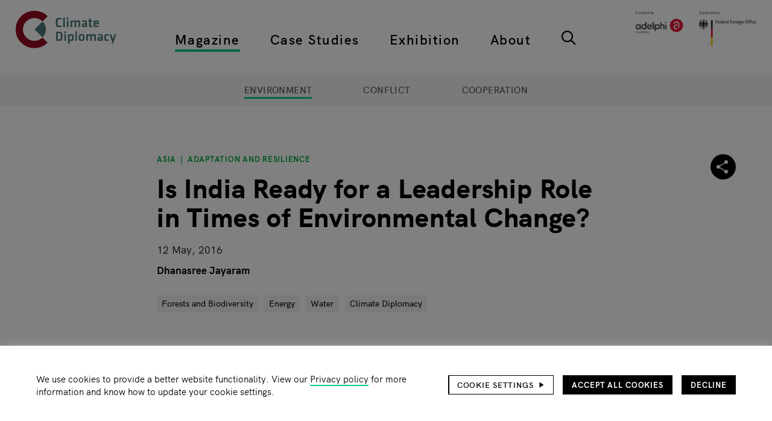

--- FILE ---
content_type: text/html; charset=UTF-8
request_url: https://climate-diplomacy.org/magazine/environment/india-ready-leadership-role-times-environmental-change
body_size: 21565
content:
<!DOCTYPE html>
<html lang="en" dir="ltr" prefix="og: https://ogp.me/ns#">
  <head>
    <meta charset="utf-8" />
<noscript><style>form.antibot * :not(.antibot-message) { display: none !important; }</style>
</noscript><script>var _paq = _paq || [];(function(){var u=(("https:" == document.location.protocol) ? "https://matomo.adelphi.de/" : "https://matomo.adelphi.de/");_paq.push(["setSiteId", "23"]);_paq.push(["setTrackerUrl", u+"matomo.php"]);_paq.push(["setDoNotTrack", 1]);if (!window.matomo_search_results_active) {_paq.push(["trackPageView"]);}_paq.push(["setIgnoreClasses", ["no-tracking","colorbox"]]);_paq.push(["enableLinkTracking"]);var d=document,g=d.createElement("script"),s=d.getElementsByTagName("script")[0];g.type="text/javascript";g.defer=true;g.async=true;g.src=u+"matomo.js";s.parentNode.insertBefore(g,s);})();</script>
<meta name="description" content="India, as one of the world’s most vulnerable countries to environmental change, is at the undeniable centre of various discourses relating to the impact of environmental changes on human security and conflicts driven, or exacerbated, by the exploitation of natural resources. India also has the potential to promote stability and peace through sustainable development and environmental cooperation. Integral to adelphi’s project – “Environment, Conflict and Cooperation” (ECC) – these issues have been dealt with at length on numerous occasions and on a host of platforms. As the ECC exhibition travelled to Manipal University (a university that commands a panoramic view of the Arabian Sea to the west and the Western Ghats to the east) the primary focus has been to examine the realities on the ground realities and to integrate these into the larger national and international frameworks of climate diplomacy and environmental governance." />
<link rel="canonical" href="https://climate-diplomacy.org/magazine/environment/india-ready-leadership-role-times-environmental-change" />
<link rel="image_src" href="https://climate-diplomacy.org/sites/default/files/styles/share_image/public/2021-05/Rishikesh%2C%20Uttarakhand%2C%20India%2C%20Himalayas%2C%20mountain%2C%20terrace.jpg?itok=kx7dRJZR" />
<link rel="icon" href="https://climate-diplomacy.org/themes/custom/climate/images/favicon/favicon.ico" />
<link rel="icon" sizes="16x16" href="https://climate-diplomacy.org/themes/custom/climate/images/favicon/favicon-16x16.png" />
<link rel="icon" sizes="32x32" href="https://climate-diplomacy.org/themes/custom/climate/images/favicon/favicon-32x32.png" />
<link rel="apple-touch-icon" sizes="180x180" href="https://climate-diplomacy.org/themes/custom/climate/images/favicon/apple-touch-icon.png" />
<link rel="apple-touch-icon-precomposed" sizes="180x180" href="https://climate-diplomacy.org/themes/custom/climate/images/favicon/apple-touch-icon.png" />
<meta property="og:site_name" content="Climate-Diplomacy" />
<meta property="og:type" content="website" />
<meta property="og:url" content="https://climate-diplomacy.org/magazine/environment/india-ready-leadership-role-times-environmental-change" />
<meta property="og:title" content="Is India Ready for a Leadership Role in Times of Environmental Change?" />
<meta property="og:description" content="India, as one of the world’s most vulnerable countries to environmental change, is at the undeniable centre of various discourses relating to the impact of environmental changes on human security and conflicts driven, or exacerbated, by the exploitation of natural resources. India also has the potential to promote stability and peace through sustainable development and environmental cooperation. Integral to adelphi’s project – “Environment, Conflict and Cooperation” (ECC) – these issues have been dealt with at length on numerous occasions and on a host of platforms. As the ECC exhibition travelled to Manipal University (a university that commands a panoramic view of the Arabian Sea to the west and the Western Ghats to the east) the primary focus has been to examine the realities on the ground realities and to integrate these into the larger national and international frameworks of climate diplomacy and environmental governance." />
<meta property="og:image" content="https://climate-diplomacy.org/sites/default/files/styles/share_image/public/2021-05/Rishikesh%2C%20Uttarakhand%2C%20India%2C%20Himalayas%2C%20mountain%2C%20terrace.jpg?itok=kx7dRJZR" />
<meta property="og:image:width" content="1080" />
<meta property="og:image:height" content="720" />
<meta property="og:image:alt" content="Rishikesh, Uttarakhand, India, Himalayas, mountain, terrace" />
<meta name="twitter:site" content="@ClimateDiplo" />
<meta name="twitter:title" content="Is India Ready for a Leadership Role in Times of Environmental Change?" />
<meta name="twitter:image" content="https://climate-diplomacy.org/sites/default/files/styles/share_image/public/2021-05/Rishikesh%2C%20Uttarakhand%2C%20India%2C%20Himalayas%2C%20mountain%2C%20terrace.jpg?itok=kx7dRJZR" />
<meta name="twitter:image:alt" content="Rishikesh, Uttarakhand, India, Himalayas, mountain, terrace" />
<meta name="google-site-verification" content="NhhItVSBGK_31gV5-g3iQqsQOzBnb2jDX3CB86bG1E4" />
<meta name="Generator" content="Drupal 10 (https://www.drupal.org)" />
<meta name="MobileOptimized" content="width" />
<meta name="HandheldFriendly" content="true" />
<meta name="viewport" content="width=device-width, initial-scale=1.0" />
<script>var _paq = _paq || [];
var consentGiven = false;
var complianceCookieName = 'adelphi_climate_compliance';
var cookieMatch = document.cookie.match(new RegExp('(^| )' + complianceCookieName + '=([^;]+)'));

_paq.push(['requireConsent']);

if(cookieMatch)
{
  var cookieValue = JSON.parse(decodeURIComponent(cookieMatch[2]));

  if (cookieValue === 2) {  var complianceCategoryCookieName = 'adelphi_climate_compliance-categories';
  var categoryCookieMatch = document.cookie.match(new RegExp('(^| )' + complianceCategoryCookieName + '=([^;]+)'));

  if(categoryCookieMatch)
  {
    var selectedCategories = JSON.parse(decodeURIComponent(categoryCookieMatch[2]));
    if (selectedCategories.indexOf("statistics") !== -1) {
      consentGiven = true;
    }
  }  }
}

if (consentGiven) {
  _paq.push(['setConsentGiven']);
} else {
  _paq.push(['disableCookies']);
}
</script>

    <title>Is India Ready for a Leadership Role in Times of Environmental Change? | Climate-Diplomacy</title>
    <link rel="stylesheet" media="all" href="/sites/default/files/css/css_PwYrmeq_jzy9lrNkP_ox5vUAa6w4PDT5lLcBLzckwaI.css?delta=0&amp;language=en&amp;theme=climate&amp;include=eJxtzOEOwiAMBOAXYvSRSGF1qyuUQFH39ho39Y9_7pIvl8NiHNUAj_YXbdkl4YxGsIhGlKnbLlwWl1Q3ppC0GBULUTRt1ODg6eTp5Ne6EcxtVBSPV3w4GuH7kKswlkTwD0PERq5iw6VhXfvn5Sd-lDqicF9pdn3vRhkidnI3pnuHd_qs8xB6AuNOWD0" />
<link rel="stylesheet" media="all" href="/sites/default/files/css/css_2pIGX2I0uKd2YlmdsqPX4X8E_MY9H9WfwDJDpS9jyTw.css?delta=1&amp;language=en&amp;theme=climate&amp;include=eJxtzOEOwiAMBOAXYvSRSGF1qyuUQFH39ho39Y9_7pIvl8NiHNUAj_YXbdkl4YxGsIhGlKnbLlwWl1Q3ppC0GBULUTRt1ODg6eTp5Ne6EcxtVBSPV3w4GuH7kKswlkTwD0PERq5iw6VhXfvn5Sd-lDqicF9pdn3vRhkidnI3pnuHd_qs8xB6AuNOWD0" />

    
  </head>
  <body>
        <a href="#main-content" class="visually-hidden focusable">
      Skip to main content
    </a>
    
      <div class="dialog-off-canvas-main-canvas" data-off-canvas-main-canvas>
    <div class="page">
    


<header class="site-header" id="site-header" role="banner" aria-labelledby="site-header-headline">
  
  
<h1 id="site-header-headline" class="visually-hidden heading heading--1">Header</h1>

    <div class="site-header__logo site-header__logo--mobile">
      <div>
    
        
      
<div class="site-branding">
        <a href="/" class="site-branding__logo wrapper-link" rel="home" title="Home"><img src="/themes/custom/climate/logo.svg" alt="Home" class="image" />
</a>
      </div>
  </div>

  </div>

    <div class="site-header__secondary-logo site-header__secondary-logo--mobile">
      <div>
    
        
        <a href="https://www.adelphi.de" target="_blank" rel="nofollow" class="wrapper-link">
    <img loading="eager" src="/sites/default/files/2024-12/logos_adelphi_global_and_german_federal_foreign_office.png" width="2048" height="607" alt="logos adelphi global and german federal foreign office" />


</a>
  </div>

  </div>


  <div class="site-header__wrapper">
      <div class="site-header__logo">
      <div>
    
        
      
<div class="site-branding">
        <a href="/" class="site-branding__logo wrapper-link" rel="home" title="Home"><img src="/themes/custom/climate/logo.svg" alt="Home" class="image" />
</a>
      </div>
  </div>

  </div>

    <div class="site-header__primary-nav-wrapper">
      <div class="site-header__primary-nav">
        <nav role="navigation" aria-labelledby="block-climate-top-main-navigation-menu" id="block-climate-top-main-navigation">
            
  <h2 class="visually-hidden" id="block-climate-top-main-navigation-menu">Top main navigation</h2>
  

        

  
            <ul class="main-menu">
                                <li class="main-menu__item main-menu__item--lvl-0 main-menu__item--active-trail">
                          <div class="main-menu__item-header">
                                        <a href="/magazine" class="main-menu__item-link main-menu__item-link--lvl-0" title="Articles, reports, videos and podcasts on Environment, Conflict and Cooperation" data-drupal-link-system-path="node/4971">Magazine</a>
                
                                </div>
                                  </li>
                            <li class="main-menu__item main-menu__item--lvl-0">
                          <div class="main-menu__item-header">
                                        <a href="/case-studies" title="Advanced tool with conceptual models on conflict and cooperation processes related to environmental change" class="main-menu__item-link main-menu__item-link--lvl-0" data-drupal-link-system-path="search/factbook">Case Studies</a>
                
                                </div>
                                  </li>
                            <li class="main-menu__item main-menu__item--lvl-0">
                          <div class="main-menu__item-header">
                                        <a href="/exhibition" title="Introductory tool to learn about how climate affects conflict, and how cooperation can help" class="main-menu__item-link main-menu__item-link--lvl-0" data-drupal-link-system-path="node/4972">Exhibition</a>
                
                                </div>
                                  </li>
                            <li class="main-menu__item main-menu__item--lvl-0">
                          <div class="main-menu__item-header">
                                        <a href="/about" class="main-menu__item-link main-menu__item-link--lvl-0" title="All about the Climate Diplomacy Initiative, our focus areas and activities" data-drupal-link-system-path="node/4996">About</a>
                
                                </div>
                                  </li>
                            <li class="main-menu__item main-menu__item--lvl-0">
                          <div class="main-menu__item-header">
                        <a href="/search" title="Type in keywords or use the filter options" class="main-menu icon-button icon-button--search" data-drupal-link-system-path="search">  <svg class="icon-button__icon icon icon--search">
      <use xlink:href="/themes/custom/climate/images/icons-symbol.svg?d4b140c2#search"/>
  </svg>
    </a>
                                </div>
                                  </li>
              </ul>
  
  </nav>

      </div>
    </div>
    <div class="site-header__secondary-nav-wrapper">
      <div class="site-header__secondary-nav">
        <nav role="navigation" aria-labelledby="block-climate-top-footer-navigation-menu" id="block-climate-top-footer-navigation">
            
  <h2 class="visually-hidden" id="block-climate-top-footer-navigation-menu">Top footer navigation</h2>
  

        

            <ul class="service-menu">
                                <li class="service-menu__item service-menu__item--lvl-0">
                          <div class="service-menu__item-header">
                                  <a href="/search?term=&amp;filter%5Btype_fct%5D%5B0%5D=Event" title="Events on Climate Diplomacy" class="service-menu__item-link service-menu__item-link--lvl-0" data-drupal-link-query="{&quot;filter&quot;:{&quot;type_fct&quot;:[&quot;Event&quot;]},&quot;term&quot;:&quot;&quot;}" data-drupal-link-system-path="search">Events</a>
                                              </div>
                                  </li>
                            <li class="service-menu__item service-menu__item--lvl-0">
                          <div class="service-menu__item-header">
                                  <a href="https://climate-diplomacy.org/careers" class="service-menu__item-link service-menu__item-link--lvl-0" title="Careers">Careers</a>
                                              </div>
                                  </li>
                            <li class="service-menu__item service-menu__item--lvl-0">
                          <div class="service-menu__item-header">
                                  <a href="/privacy-policy" class="service-menu__item-link service-menu__item-link--lvl-0" data-drupal-link-system-path="node/5082">Privacy policy</a>
                                              </div>
                                  </li>
                            <li class="service-menu__item service-menu__item--lvl-0">
                          <div class="service-menu__item-header">
                                  <a href="/imprint" class="service-menu__item-link service-menu__item-link--lvl-0" data-drupal-link-system-path="node/5081">Imprint</a>
                                              </div>
                                  </li>
                            <li class="service-menu__item service-menu__item--lvl-0">
                          <div class="service-menu__item-header">
                                  <a href="https://climate-diplomacy.org/contact-us" class="service-menu__item-link service-menu__item-link--lvl-0" title="Contact us">Contact us</a>
                                              </div>
                                  </li>
              </ul>
  
  </nav>

      </div>
    </div>
      <div class="site-header__secondary-logo">
      <div>
    
        
        <a href="https://www.adelphi.de" target="_blank" rel="nofollow" class="wrapper-link">
    <img loading="eager" src="/sites/default/files/2024-12/logos_adelphi_global_and_german_federal_foreign_office.png" width="2048" height="607" alt="logos adelphi global and german federal foreign office" />


</a>
  </div>

  </div>

  </div>

  <div class="site-header__actions-wrapper">
          <button class="site-header__nav-toggle site-header__action-item icon-button icon-button--menu" aria-haspopup="menu" aria-label="Main navigation">  <svg class="icon-button__icon icon icon--menu">
      <use xlink:href="/themes/custom/climate/images/icons-symbol.svg?d4b140c2#menu"/>
  </svg>
      <svg class="icon-button__active-icon icon icon--menu-close">
      <use xlink:href="/themes/custom/climate/images/icons-symbol.svg?d4b140c2#menu-close"/>
  </svg>
    </button>
    


  
      <a class="scroll-to-top icon-button icon-button--arrow-up" data-observe="#site-header" href="#site-header">  <svg class="icon-button__icon icon icon--arrow-up">
      <use xlink:href="/themes/custom/climate/images/icons-symbol.svg?d4b140c2#arrow-up"/>
  </svg>
    </a>
  </div>
</header>


  <main role="main" aria-labelledby="main-content-headline">
    
  
<h1 id="main-content-headline" class="visually-hidden heading heading--1">Main page content</h1>
    <a id="main-content" tabindex="-1"></a>
                                    



<div class="section section--background-lightgray section--v-tiny-spacing section--not-printable section--sticky">
<div class="section__wrapper outer-wrapper">
        <div class="section__content">
      

            <ul class="sub-menu--center sub-menu--uppercase sub-menu--large sub-menu">
                                <li class="sub-menu__item sub-menu__item--lvl-0 sub-menu__item--active-trail">
                          <div class="sub-menu__item-header">
                                  <a href="/magazine/environment" class="sub-menu__item-link sub-menu__item-link--lvl-0" data-drupal-link-system-path="search/rubric_environment">Environment</a>
                                              </div>
                                  </li>
                            <li class="sub-menu__item sub-menu__item--lvl-0">
                          <div class="sub-menu__item-header">
                                  <a href="/magazine/conflict" class="sub-menu__item-link sub-menu__item-link--lvl-0" data-drupal-link-system-path="search/rubric_conflict">Conflict</a>
                                              </div>
                                  </li>
                            <li class="sub-menu__item sub-menu__item--lvl-0">
                          <div class="sub-menu__item-header">
                                  <a href="/magazine/cooperation" class="sub-menu__item-link sub-menu__item-link--lvl-0" data-drupal-link-system-path="search/rubric_cooperation">Cooperation</a>
                                              </div>
                                  </li>
              </ul>
  
    </div>
    </div>
</div>

      
      
          <div>
    <div data-drupal-messages-fallback class="hidden"></div>

  </div>

      <div>
      <div id="block-climate-content">
    
        
          




<article class="article">
  <div class="article__top-area outer-wrapper">
    <div class="article__top-content collapse-first-and-last-spacing">
            <div class="article__super-title">
      
  <ul class="list list--pipe"><li class="list__item"><a href="/search?filter%5Bregion_fct%5D%5B0%5D=Asia" rel="nofollow">Asia</a></li><li class="list__item"><a href="/search?filter%5Btopic_fct%5D%5B0%5D=Adaptation%20and%20Resilience" rel="nofollow">Adaptation and Resilience</a></li></ul>

    </div>
    
  
<h2 class="article__title heading heading--1"><span>Is India Ready for a Leadership Role in Times of Environmental Change?</span>
</h2>
      <div class="article__created">
      
  <time datetime="2016-05-12T11:50:57UTC" class="time">12 May, 2016</time>

    </div>
        <div class="article__authors">
      <div class="text-formatted text-formatted--format-editorial">
    
  <div class="list list--comma"><div class="list__item"><span>Dhanasree Jayaram</span></div></div>

</div>

    </div>
        <div class="article__tags">
                                        
  
  <ul class="list list--tags-row"><li class="list__item">  <a href="/search?filter%5Btopic_fct%5D%5B0%5D=Forests%20and%20Biodiversity" rel="nofollow" class="tag">  <span class="tag__content">Forests and Biodiversity</span>
  </a>
</li><li class="list__item">  <a href="/search?filter%5Btopic_fct%5D%5B0%5D=Energy" rel="nofollow" class="tag">  <span class="tag__content">Energy</span>
  </a>
</li><li class="list__item">  <a href="/search?filter%5Btopic_fct%5D%5B0%5D=Water" rel="nofollow" class="tag">  <span class="tag__content">Water</span>
  </a>
</li><li class="list__item">  <a href="/search?filter%5Btopic_fct%5D%5B0%5D=Climate%20Diplomacy" rel="nofollow" class="tag">  <span class="tag__content">Climate Diplomacy</span>
  </a>
</li></ul>

    </div>
      </div>
          <div class="article__social-share-menu">
          <div id="block-climate-social-share-menu">
    
        
                


  
<div class="toggle-share-menu">
        <button class="toggle-share-menu__button toggle-share-menu__toggle-button icon-button icon-button--share">  <svg class="icon-button__icon icon icon--share">
      <use xlink:href="/themes/custom/climate/images/icons-symbol.svg?d4b140c2#share"/>
  </svg>
      <svg class="icon-button__active-icon icon icon--close">
      <use xlink:href="/themes/custom/climate/images/icons-symbol.svg?d4b140c2#close"/>
  </svg>
    </button>
      <div class="toggle-share-menu__buttons">
                <a href="https://www.facebook.com/sharer/sharer.php?u=https%3A//climate-diplomacy.org/magazine/environment/india-ready-leadership-role-times-environmental-change" target="_blank" rel="nofollow" class="toggle-share-menu__button toggle-share-menu__button--facebook icon-button icon-button--facebook" title="Share this site on Facebook">  <svg class="icon-button__icon icon icon--facebook">
      <use xlink:href="/themes/custom/climate/images/icons-symbol.svg?d4b140c2#facebook"/>
  </svg>
    </a>
                <a href="https://www.linkedin.com/sharing/share-offsite/?url=https%3A//climate-diplomacy.org/magazine/environment/india-ready-leadership-role-times-environmental-change" target="_blank" rel="nofollow" class="toggle-share-menu__button toggle-share-menu__button--linkedin icon-button icon-button--linkedin" title="Share this site on LinkedIn">  <svg class="icon-button__icon icon icon--linkedin">
      <use xlink:href="/themes/custom/climate/images/icons-symbol.svg?d4b140c2#linkedin"/>
  </svg>
    </a>
                <a href="https://twitter.com/intent/tweet?url=https%3A//climate-diplomacy.org/magazine/environment/india-ready-leadership-role-times-environmental-change" target="_blank" rel="nofollow" class="toggle-share-menu__button toggle-share-menu__button--twitter icon-button icon-button--twitter" title="Share this site on Twitter">  <svg class="icon-button__icon icon icon--twitter">
      <use xlink:href="/themes/custom/climate/images/icons-symbol.svg?d4b140c2#twitter"/>
  </svg>
    </a>
                    <button onclick="window.print()" title="Print this page" class="toggle-share-menu__button toggle-share-menu__button--print icon-button icon-button--print">  <svg class="icon-button__icon icon icon--print">
      <use xlink:href="/themes/custom/climate/images/icons-symbol.svg?d4b140c2#print"/>
  </svg>
    </button>
          </div>
  </div>

      </div>

      </div>
          </div>
  <div class="article__main-area">
          <div class="article__introduction outer-wrapper">
              <div class="article__image">
          <div class="field field--name-field-media field--label-visually-hidden"><div><div class="copyright-wrapper copyright-wrapper--type-credit-box"><div class="copyright-wrapper__subject"><picture><source srcset="/sites/default/files/styles/big_desktop/public/2021-05/Rishikesh%2C%20Uttarakhand%2C%20India%2C%20Himalayas%2C%20mountain%2C%20terrace.jpg?itok=U_gjL0zd 1x, /sites/default/files/styles/big_desktop_retina/public/2021-05/Rishikesh%2C%20Uttarakhand%2C%20India%2C%20Himalayas%2C%20mountain%2C%20terrace.jpg?itok=j90uGV15 2x" media="(min-width: 1240px)" type="image/jpeg" width="1152" height="768"/><source srcset="/sites/default/files/styles/big_tablet/public/2021-05/Rishikesh%2C%20Uttarakhand%2C%20India%2C%20Himalayas%2C%20mountain%2C%20terrace.jpg?itok=-Hw-DyAa 1x, /sites/default/files/styles/big_tablet_retina/public/2021-05/Rishikesh%2C%20Uttarakhand%2C%20India%2C%20Himalayas%2C%20mountain%2C%20terrace.jpg?itok=HDo9_pV7 2x" media="(min-width: 1024px)" type="image/jpeg" width="847" height="561"/><source srcset="/sites/default/files/styles/big/public/2021-05/Rishikesh%2C%20Uttarakhand%2C%20India%2C%20Himalayas%2C%20mountain%2C%20terrace.jpg?itok=8J_Mb1-u 1x, /sites/default/files/styles/big_retina/public/2021-05/Rishikesh%2C%20Uttarakhand%2C%20India%2C%20Himalayas%2C%20mountain%2C%20terrace.jpg?itok=JX0BlqYY 2x" media="(max-width: 1023px)" type="image/jpeg" width="704" height="462"/><img loading="eager" width="100" height="67" src="/sites/default/files/styles/thumbnail/public/2021-05/Rishikesh%2C%20Uttarakhand%2C%20India%2C%20Himalayas%2C%20mountain%2C%20terrace.jpg?itok=3-5Lvca6" alt="Rishikesh, Uttarakhand, India, Himalayas, mountain, terrace" /></picture></div><div class="copyright-wrapper__text">
      © Aniket Mandish/Unsplash.com
    </div></div></div></div>
        </div>
                    
  
<div class="article__teaser-text heading heading--4"><div class="field field--name-field-teaser-text field--label-visually-hidden text-formatted text-formatted--format-plain-text"><p>India, as one of the world’s most vulnerable countries to environmental change, is at the undeniable centre of various discourses relating to the impact of environmental changes on human security and conflicts driven, or exacerbated, by the exploitation of natural resources. India also has the potential to promote stability and peace through sustainable development and environmental cooperation. Integral to adelphi’s project – “Environment, Conflict and Cooperation” (ECC) – these issues have been dealt with at length on numerous occasions and on a host of platforms. As the ECC exhibition travelled to Manipal University (a university that commands a panoramic view of the Arabian Sea to the west and the Western Ghats to the east) the primary focus has been to examine the realities on the ground realities and to integrate these into the larger national and international frameworks of climate diplomacy and environmental governance.</p></div></div>
          </div>
    <div class="article__main-content">
          <div id="Iv2_UylfbNyZrZlw6jAeCZkO7kwWhj9kNAU_FNxj_80" class="section section--v-large-spacing"><div class="section__wrapper outer-wrapper"><div class="section__content"><div class="field field--name-field-text field--label-visually-hidden text-formatted text-formatted--format-editorial"><div><div class="grid grid--1-cols grid--indented-8-of-12"><div><p>India, as one of the world’s most vulnerable countries to environmental change, is at the undeniable centre of various discourses relating to the impact of environmental changes on human security and conflicts driven, or exacerbated, by the exploitation of natural resources. India also has the potential to &nbsp;promote stability and peace through sustainable development and environmental cooperation. Integral to adelphi’s project – “Environment, Conflict and Cooperation” (ECC) – these issues have been dealt with at length on numerous occasions and on a host of &nbsp;platforms. As the ECC exhibition travelled to Manipal University (a university that commands a <a href="http://manipal.edu/mu/about-us/international-collaborations/know-manipal.html" target="_blank">panoramic view</a> of the Arabian Sea to the west and the Western Ghats to the east), the primary focus has been to examine the realities on the ground and to integrate these into the larger national and international frameworks of &nbsp;climate diplomacy and environmental governance.</p><p><strong>Biodiversity, Protection and Conservation</strong></p><p>The location of Manipal University makes it a unique setting to delve into the &nbsp;plethora of environmental issues which face India as a whole. Perhaps the predominant issue of all is biodiversity. The perils which confront biodiversity in the Western Ghats (situated along India’s southwest coast and home to many endemic species) are the first thing to draw anyone’s attention.&nbsp; These perils include mining, climate change, infrastructure projects and population pressures, amongst others. Calling the Western Ghats a “blackspot” - and not just a hotspot -, <a href="http://www.thehindu.com/todays-paper/tp-national/tp-karnataka/population-explosion-altering-eco-balance/article158373.ece" target="_blank">N. A. Madhyastha</a> contends, “If the causative factors that are gradually destroying the Western Ghats continue to operate, then the disaster is inevitable, in the future, as it has happened in the Himalayan region.” If one goes by the recommendations issued by the Western Ghats Ecology Expert Panel (WGEEP), headed by Madhav Gadgil, the entire Western Ghats must be treated as an Ecologically Sensitive Area (ESA), although this does not mean that developmental projects have to be halted completely. Another <a href="http://pib.nic.in/newsite/erelease.aspx?relid=94738" target="_blank">report submitted by K. Kasturirangan</a> watered down the Gadgil report and declared 37 percent of the Western Ghats as ecologically sensitive and allowed development in the remaining parts of the region. Even this report is being opposed by various state governments on the grounds that it is anti-people (as an extension of being anti-development).</p><p>On the other side of the university lies the Arabian Sea, and, with the spotlight on the protection of the Western Ghats (may it be with funds from the national and state governments or even international agencies), the coastal biodiversity is being largely neglected. This is where efforts made by common citizens in biodiversity protection gain prominence. <a href="http://jlrexplore.com/explore/interviews/for-the-love-of-birds-ramit-singal" target="_blank">Ramit Singal</a>, reflecting on the role of citizen science in coastal Karnataka, insists that those without a scientific background could and should engage in scientific initiatives and endeavours, especially in the context of a burgeoning trend towards mainstream conservationism and ecological surveying.&nbsp; &nbsp;&nbsp;</p><p>Biodiversity protection and conservation are &nbsp;emerging entry points for cooperation between India and the rest of the international community. Especially, considering that impacts &nbsp;on major biodiversity hotspots, such as the Western Ghats and the Himalayas, could have regional and international ramifications. As illustrated above, this could be undertaken at two levels, through national and sub-national agencies (in forest surveying, protection of endangered species, zoning etc) and through the financing of citizen initiatives (knowledge building, community practices, spreading awareness etc).</p><p><strong>The Inevitability of Water Conflicts&nbsp;</strong></p><p>The drought-stricken <a href="http://economictimes.indiatimes.com/news/politics-and-nation/humanitarian-crisis-in-marathwada-as-drought-forces-families-to-migrate/articleshow/51918044.cms" target="_blank">Marathwada</a> region of Maharashtra has yet again become a talking point with the inevitability of a “humanitarian crisis” unfolding in its villages. Four successive droughts have demonstrated two things. First, the role of resource scarcities (caused in part by environmental change) in exacerbating conflicts; and second, the need for building resilience and exploring ways to achieve a transition to sustainable natural resource management. In this case mainly that of water, as observed by <a href="http://www.atree.org/ulka_kelkar" target="_blank">Ulka Kelkar</a>.&nbsp;</p><p>Water scarcity, being an existential threat, is caused by multiple factors – physical, economic, institutional and so on. In India’s case, pollution is one of the biggest drivers of water scarcity. Rapid economic growth and growing population have put severe stress on Indian rivers, which are losing their self-purification abilities. For instance, successive governments have unsuccessfully been attempting to clean up the <a href="http://indianexpress.com/article/explained/simply-put-aims-and-hurdles-of-cleaning-the-ganga/" target="_blank">Ganges</a> for the past three decades. <a href="http://manipal.edu/mit/department-faculty/faculty-list/balakrishna-k.html" target="_blank">K. Balakrishna</a>, after conducting an extensive study on the state of pollution in Indian rivers, especially in Karnataka, concludes that the problem has now been compounded with the relatively recent addition of newer contaminants such as pharmaceuticals and personal care products (PPCPs) that could potentially lead to the collapse of the entire river ecosystem and societies that depend on it.</p><p>Cleaning the Ganges is part of India’s diplomatic outreach to other countries, with <a href="http://www.newindianexpress.com/thesundaystandard/Countries-Ride-Ganga-Wave-to-Cleanse-the-River/2015/10/04/article3061186.ece" target="_blank">Israel, Germany, Japan</a> and a few others extending their cooperation in this endeavour. Measures including, regulating the discharge of all pollutants into the river, increasing investments to set up waste water treatment plants across towns and villages of India, and strengthening the waste water treatment systems in places where they already exist, are at the top of the government’s priority list. It goes without saying that much more is required in order to prevent Indian rivers from complete degeneration.</p><p><strong>Fulfilling Energy Transition Goals</strong></p><p>Energy is another component that lies at the focal point of India’s climate diplomacy. As the international community underscores the need to &nbsp;build strategies to enhance energy security in order to prepare vulnerable populations, India simultaneously needs to equip the country’s engineers and energy managers with practical education and technical level training. Indeed, this is possibly the only way in which India could make some headway in the gradual yet inevitable shift towards greener forms of energy. In fact, <a href="http://www.global-energy-parliament.net/home/51-lectures/157-vkd" target="_blank">V. K. Damodaran</a> uses the case studies of Darfur, Lake Victoria, the Mekong River and several other locations to show that climate impacts could lead to both intra- and international conflicts (such as dislocation of communities) as well as cooperation among communities to combat the ill-effects. He stresses that “one of the basic necessities in any crisis ridden scenario is energy for cooking food, lighting and for creating employment for the displaced/survivors.”&nbsp;</p><p>&nbsp;By choosing solar energy as the cornerstone of its policy for a low-carbon economy and a greener future, the Modi government has again made clear its commitment towards heralding a change in India’s energy strategy, previously plagued by an over-dependence on fossil fuels. As a matter of fact, a point remarked by <a href="http://manipal.edu/mit/department-faculty/faculty-list/siddhartha.html" target="_blank">Siddhartha</a>, “the pressure to increase its energy supplies, combined with the consequent negative environmental impact of fossil fuels, has led India to explore the potential of renewable energy sources to meet its energy demands, sustain economic growth and achieve human development objectives”.</p><p>&nbsp;</p><p><strong>Socio-economically Appropriate Mitigation and Adaptation Policies</strong></p><p>Another point which shouldn’t be overlooked is that the implementation of any climate change policy should take into consideration its risk of conflict generation as well. This becomes even more relevant in the case of climate diplomacy initiatives – when two or more countries engage in cooperative frameworks. They would not only be expected to understand each other’s national requirements, but also to be able to penetrate societies on the ground in a positive manner. This is crucial in countries such as India, where governance is not centralised and environmental decision-making and implementation is carried out at all levels – national, state and local.</p><p>Any such policy has to be integrated with other general policies governing the social, financial and economic sectors of the particular country. As <a href="http://envfor.nic.in/about-ministry/regional-offices" target="_blank">Amarnatha Shetty</a>, asserts, “Standalone environmental policy is incapable of bringing a comprehensive change in the system. Formulation of any policy has to deal with the issues concerning economic feasibility, social acceptability, and technological capability vis-a-vis environmental benefits to the targeted social group. Lest it will remain only on the paper.” This is applicable in all cases, whether it is to promote climate friendly agricultural practices or to adopt green building technology or to popularise low carbon economic development strategy.</p><p>In a similar vein, building resilience is at the heart of conflict prevention, resolution and transformation. This has gained traction in the context of climate change, with more and more emphasis on adopting climate policies attuned to poverty reduction and sustainable economic development programmes. <a href="http://www.atree.org/bejoy_thomas" target="_blank">Bejoy K. Thomas</a> envisages a two-pronged approach for understanding resilience – one, by emphasising recovery to a prior state in the aftermath of stress or shock (such as natural disasters); and the other, by looking at the adaptive capacities of systems to long-term stressors or shifts such as climate change. This approach, according to him, does not fit in developing country settings, wherein multiple stressors apart from climate change need to be weighed in. For instance, land-use study becomes an important parameter when it comes to studying urban resilience and water.&nbsp;</p><p><strong>The Environmental Divide between the West and India</strong></p><p>Drawing a distinction between environmentalism (environmental movements) in the West and India, many scholars have analysed the need for locating the present day environmental challenges within historical and socio-political contexts. These important factors are overlooked by many, which leads to governance failure. Proponents of an Indian perspective on environmental thought, like Madhav Gadgil and Ramachandra Guha have spoken in length about how environmental movements in India have been concerned about survival and livelihoods, contrary to the Western preoccupation with wilderness and conservation. <a href="http://manipal.edu/soc/department-faculty/faculty-list/maitreyee-mishra.html" target="_blank">Maitreyee Mishra</a>, while highlighting this fundamental difference between the two, argues in favour of keeping the bond joining indigenous and tribal peoples to their natural environments intact, even while introducing policies in the name of nature protection and conservation.</p><p>One of the examples that can be quoted to explain this scenario is that of the case of <a href="http://www.thehindu.com/news/cities/Mangalore/kudremukh-issue-gave-rise-to-naxalism/article2608771.ece" target="_blank">Kudremukh National Park</a>. Forest dwellers, mainly tribal communities, were first evicted from the area, when it was declared a national park, and later they were allowed to reside in the forests, but without laying any claim to the forest resources, that constituted the primary source of their livelihood. This allegedly gave rise to Naxalism in the region too, turning into a security concern. As accentuated by <a href="http://www.nias.res.in/professor/narendar-pani" target="_blank">Narendar Pani</a> and <a href="http://www.allianceglobaled.org/files/upload/pdf/varadesh_hiregange_cv.pdf" target="_blank">Varadesh Hiregange</a>, India cannot afford to adopt maximalist positions on environment by analysing “conflicts over the environment merely in the physical space” or see the “loss to the environment in physical terms.”</p><p>The actual negotiations over the environment involve a number of other spaces, which can be defined through various lenses and are not restricted to ‘absolute space’. In fact, the majority of discourses on the environment &nbsp;are dominated by absolutist notions such as ‘carrying capacity’. As a case in point, a system of bargaining derived from Gandhi’s works could be used to outline the broad contours of environmental negotiations in India in recent times. <a href="https://www.youtube.com/watch?v=L7uqrw42oh0" target="_blank">Pani</a> vehemently argues that “the lack of consistency between positions adopted in different spaces had arguably contributed to India becoming an environmentally unfriendly nation.” The reality is quite different as the society is a set of interconnected actions and it is constituted by not only individuals (a more Western approach) but various other strata and sub-strata. India’s environmental policies and practices are contingent on these multiple spaces operating at various levels of the society, whether it is the ‘relational space’ or the ‘conceptual space’ or the ‘organic space’.</p><p>This major lacuna has been bridged to a great extent, but there are many gaps that are yet to be filled, especially since the environmental security and policy discourse is heavily dominated by Western literature. In order for environmental diplomacy to be employed on a much larger scale and for it to bear fruit, these basic differences have to be taken into account.&nbsp;</p><p><strong>Filling the Domestic and International Legal Loopholes</strong></p><p>Adherence to Indian environmental regulations is yet another cornerstone of environmental diplomacy, as an increasing amount of countries invest in India’s green economy and other projects. Central to this is the Indian judiciary, which is one of the pillars of environmental governance in India. Despite the fact that the Indian government has set up a <a href="http://www.greentribunal.gov.in/" target="_blank">National Green Tribunal</a> under the National Green Tribunal Act 2010 “for effective and expeditious disposal of cases relating to environmental protection and conservation of forests and other natural resources including enforcement of any legal right relating to environment and giving relief and compensation for damages to persons and property and for matters connected therewith or incidental thereto”, there are still many grievances with regard to the manner in which environmental clearances are given to projects that involve investments from multinational companies. One such loophole is brought to light by <a href="http://www.esgindia.org/about-us/esg-team.html" target="_blank">Leo F. Saldanha and Bhargavi S. Rao</a> – that of the grassland ecosystem failing to get the same protected area status enjoyed by the forest ecosystem, mostly as a result of conventional and compartmentalised policy framing. As a result, the pastoral residents in many parts of the country have been unjustifiably rid of their grazing land and in turn, affecting their livelihood security.</p><p>On the international stage, many more loopholes exist that could plague both security governance and environmental governance. The conundrum with regard to the debate on environmental refugees is just one among several. The terminology “climate refugee” is quite controversial, as it is far from attaining any legal sanctioning apart from acceptance from civil society, concerned nongovernmental organisations and a few other forums. Migration occurring due to environmental causes such as climate change may be voluntary or forced; it could be the result of a well-considered decision process or a sudden environmental catastrophe; it could be permanent or temporary. <a href="http://manipal.edu/gir/department-faculty/faculty-list/nanda-kishor-ms.html" target="_blank">Nanda Kishor</a>, while providing a concise account of the criticalities involved in according legal status to ‘climate refugees’, emphasises the need to adopt available alternate discourses on the subject through bilateral and multilateral mechanisms; and not wait for the international law to provide solutions.</p><p><strong>From ‘Spoiler’ to ‘Conciliator’ to ‘Leader’</strong></p><p>One of the most oft-exploited labels that have been used to characterise India for long is that of a ‘spoiler’ at major international forums like the climate change negotiations. This has begun to change slowly. In fact one of the points that were underscored during the course of the exhibition-related lecture series was that there had been a visible fundamental change in India’s attitude with the new government under Modi’s leadership, making efforts to work with the rest of the international community with a constant emphasis on commonalities. India’s top leadership realises that it cannot afford to go alone and that its role in the international environmental order is crucial.</p><p>The country has to play a major role in promoting not only sustainable economic development (aimed at eradicating or reducing poverty, hunger, and diseases among others, while not destroying the environment) but also sustainable lifestyle (by emphasising practices such as vegetarianism) so that the international community’s focus does not solely lie on cutting down fossil fuel consumption. India must adopt a <a href="https://www.youtube.com/watch?v=RsaRGH04lPk" target="_blank">two-pronged approach</a> towards climate diplomacy – first, through bilateral partnerships (such as in clean coal, solar and wind) and second, through a global facilitation mechanism and network, by which countries with less diplomatic clout could advance their climate policy without affecting their national interest.</p><p>From a conciliator, India has to now make the next big leap towards becoming a ‘leader’; and for this, India has to create agencies of positive transformation in the global environmental order by exploring both micro and macro perspectives on environmental change. As the famous saying goes, “Lead change from within yourself and you will change everything.” This is the path that India also needs to espouse in order to become a global leader in climate and environmental policy.</p><p>Please download the programme of the ECC Exhibtion Lecture Series at the Manipal University <a href="https://www.climate-diplomacy.org/sites/default/files/Manipal%20Exibition%20Program%20Schedule%202016.pdf" target="_blank">here</a>.</p><p><strong>Acknowledgement</strong> – The author duly acknowledges inputs from Ramu C. M., a scholar of Geopolitics and International Relations, India. &nbsp;</p><p>[This article is written as a part of the adelphi-MARG project <a href="https://www.climate-diplomacy.org/" target="_blank">Climate Diplomacy</a>, supported by the German Federal Foreign Office.]</p><p><em><strong>Disclaimer: The views expressed in this article are personal.</strong></em></p><p><em>Dhanasree Jayaram is Project Associate, Manipal Advanced Research Group (MARG), Manipal University, Karnataka, India</em></p></div></div></div></div></div></div></div>
    
  </div>
  </div>
</article>

      </div>
  
<div class="section-container section-container--animation-fade">
      



<section class="views-element-container section section--v-large-spacing section--not-printable" id="block-climate-related-content-all">
<div class="section__wrapper outer-wrapper">
      

<h2 class="section__heading heading heading--block">Related content</h2>
        <div class="section__content">
      <div><div class="js-view-dom-id-ec4d6f74f5033758d31a285342e5045653dff381a46a09c18319a04ed6937108 view view--related-content view--display-all">
      
        

    
      
      
                  <div class="view__content">
                                                                                                                                                                                  
    


  
  
  
<section class="slider slider--mode-carousel slider--animation-fade" id="slider-related_content-view-" data-config="{&quot;mode&quot;:&quot;carousel&quot;,&quot;axis&quot;:&quot;horizontal&quot;,&quot;items&quot;:1,&quot;gutter&quot;:20,&quot;edgePadding&quot;:0,&quot;slideBy&quot;:&quot;page&quot;,&quot;controls&quot;:false,&quot;nav&quot;:true,&quot;navAsThumbnails&quot;:false,&quot;speed&quot;:600,&quot;autoplay&quot;:false,&quot;loop&quot;:false,&quot;rewind&quot;:true,&quot;autoHeight&quot;:true,&quot;responsive&quot;:{&quot;768&quot;:{&quot;items&quot;:3,&quot;gutter&quot;:46},&quot;1280&quot;:{&quot;items&quot;:3,&quot;gutter&quot;:40}},&quot;lazyload&quot;:true,&quot;lazyloadSelector&quot;:&quot;.teaser-group img[loading=\&quot;lazy\&quot;]&quot;,&quot;touch&quot;:true,&quot;mouseDrag&quot;:false,&quot;swipeAngle&quot;:15,&quot;preventActionWhenRunning&quot;:true,&quot;preventScrollOnTouch&quot;:&quot;auto&quot;,&quot;container&quot;:&quot;#slider-related_content-view- &gt; .slider__container&quot;,&quot;navContainer&quot;:&quot;#slider-related_content-view- &gt; .slider__navigation&quot;}">
            <nav aria-label="Related content pagination" class="slider__navigation">
                                  <button data-nav="0" tabindex="-1" class="slider__navigation-item button" style="display: none"></button>
                                  <button data-nav="1" tabindex="-1" class="slider__navigation-item button" style="display: none"></button>
                                  <button data-nav="2" tabindex="-1" class="slider__navigation-item button" style="display: none"></button>
                                  <button data-nav="3" tabindex="-1" class="slider__navigation-item button" style="display: none"></button>
                                  <button data-nav="4" tabindex="-1" class="slider__navigation-item button" style="display: none"></button>
                                  <button data-nav="5" tabindex="-1" class="slider__navigation-item button" style="display: none"></button>
                                  <button data-nav="6" tabindex="-1" class="slider__navigation-item button" style="display: none"></button>
                                  <button data-nav="7" tabindex="-1" class="slider__navigation-item button" style="display: none"></button>
                                  <button data-nav="8" tabindex="-1" class="slider__navigation-item button" style="display: none"></button>
              </nav>
            <div class="teaser-group teaser-group--hover-move slider__container">
              <div class="teaser-group__item slider__item">



<article class="teaser">
      <div class="teaser__image">
          <a href="/magazine/environment/transboundary-eias-could-reduce-conflict-over-river-projects" class="wrapper-link" hreflang="en"><img src="/themes/custom/climate/images/teaser-placeholder.svg" alt="Default teaser image" title="Default teaser image" />
</a>

    </div>
        
  <ul class="teaser__categories list list--pipe"><li class="list__item"><a href="/search?filter%5Bregion_fct%5D%5B0%5D=Asia" rel="nofollow">Asia</a></li><li class="list__item"><a href="/search?filter%5Btopic_fct%5D%5B0%5D=Forests%20and%20Biodiversity" rel="nofollow">Forests and Biodiversity</a></li></ul>
    

<h3 class="teaser__title heading">  <a href="/magazine/environment/transboundary-eias-could-reduce-conflict-over-river-projects" class="wrapper-link teaser__title-link" hreflang="en"><span>Transboundary EIAs could reduce conflict over river projects</span>
</a>
</h3>
      <div class="teaser__text-block">
              <div class="teaser__text-image">
              <a href="/magazine/environment/transboundary-eias-could-reduce-conflict-over-river-projects" class="wrapper-link" hreflang="en"><img src="/themes/custom/climate/images/teaser-placeholder.svg" alt="Default teaser image" title="Default teaser image" />
</a>

        </div>
                    <div class="teaser__text">
          <div class="field field--name-field-teaser-text field--label-visually-hidden text-formatted"><p>Ignoring cross border impacts of large infrastructure projects will spark conflict along rivers, argues Peter King. National level environmental impact...</p></div>
        </div>
          </div>
    </article>
</div>
              <div class="teaser-group__item slider__item">



<article class="teaser">
      <div class="teaser__image">
          <a href="/magazine/environment/cross-border-cooperation-needed-reduce-himalayan-glacier-loss" class="wrapper-link" hreflang="en"><img src="/themes/custom/climate/images/teaser-placeholder.svg" alt="Default teaser image" title="Default teaser image" />
</a>

    </div>
        
  <ul class="teaser__categories list list--pipe"><li class="list__item"><a href="/search?filter%5Bregion_fct%5D%5B0%5D=Asia" rel="nofollow">Asia</a></li><li class="list__item"><a href="/search?filter%5Btopic_fct%5D%5B0%5D=Adaptation%20and%20Resilience" rel="nofollow">Adaptation and Resilience</a></li></ul>
    

<h3 class="teaser__title heading">  <a href="/magazine/environment/cross-border-cooperation-needed-reduce-himalayan-glacier-loss" class="wrapper-link teaser__title-link" hreflang="en"><span>Cross-border cooperation needed to reduce Himalayan glacier loss</span>
</a>
</h3>
      <div class="teaser__text-block">
              <div class="teaser__text-image">
              <a href="/magazine/environment/cross-border-cooperation-needed-reduce-himalayan-glacier-loss" class="wrapper-link" hreflang="en"><img src="/themes/custom/climate/images/teaser-placeholder.svg" alt="Default teaser image" title="Default teaser image" />
</a>

        </div>
                    <div class="teaser__text">
          <div class="field field--name-field-teaser-text field--label-visually-hidden text-formatted"><p>Chinese scientists call&nbsp;for countries to work together to reduce emissions of black carbon&nbsp;which is causing glaciers to retreat on the Qinghai-Tibetan plateau...</p></div>
        </div>
          </div>
    </article>
</div>
              <div class="teaser-group__item slider__item">



<article class="teaser">
      <div class="teaser__image">
          <a href="/magazine/environment/villagers-bhutan-and-india-come-together-share-river" class="wrapper-link" hreflang="en"><img src="/themes/custom/climate/images/teaser-placeholder.svg" alt="Default teaser image" title="Default teaser image" />
</a>

    </div>
        
  <ul class="teaser__categories list list--pipe"><li class="list__item"><a href="/search?filter%5Bregion_fct%5D%5B0%5D=Asia" rel="nofollow">Asia</a></li><li class="list__item"><a href="/search?filter%5Btopic_fct%5D%5B0%5D=Adaptation%20and%20Resilience" rel="nofollow">Adaptation and Resilience</a></li></ul>
    

<h3 class="teaser__title heading">  <a href="/magazine/environment/villagers-bhutan-and-india-come-together-share-river" class="wrapper-link teaser__title-link" hreflang="en"><span>Villagers in Bhutan and India come together to share river</span>
</a>
</h3>
      <div class="teaser__text-block">
              <div class="teaser__text-image">
              <a href="/magazine/environment/villagers-bhutan-and-india-come-together-share-river" class="wrapper-link" hreflang="en"><img src="/themes/custom/climate/images/teaser-placeholder.svg" alt="Default teaser image" title="Default teaser image" />
</a>

        </div>
                    <div class="teaser__text">
          <div class="field field--name-field-teaser-text field--label-visually-hidden text-formatted"><p>The experience of the Saralbhanga River, which flows from Bhutan to India, shows the power of involving local people in river management.</p></div>
        </div>
          </div>
    </article>
</div>
              <div class="teaser-group__item slider__item">



<article class="teaser">
      <div class="teaser__image">
          <a href="/magazine/environment/moving-towards-global-framework-safe-climate-migration" class="wrapper-link" hreflang="en">
  <div class="copyright-wrapper copyright-wrapper--type-credit-box">
    <div class="copyright-wrapper__subject">
          <picture>
                  <source srcset="/sites/default/files/styles/teaser_desktop/public/2020-10/Migration%2C%20displacement%2C%20fleeing.jpg?itok=629SV_wb 1x, /sites/default/files/styles/teaser_desktop_retina/public/2020-10/Migration%2C%20displacement%2C%20fleeing.jpg?itok=8ReTyRto 2x" media="(min-width: 1240px)" type="image/jpeg" width="396" height="264"/>
              <source srcset="/sites/default/files/styles/teaser/public/2020-10/Migration%2C%20displacement%2C%20fleeing.jpg?itok=WY3dej59 1x, /sites/default/files/styles/teaser_retina/public/2020-10/Migration%2C%20displacement%2C%20fleeing.jpg?itok=TjCfcH1r 2x" media="(min-width: 1024px)" type="image/jpeg" width="308" height="205"/>
              <source srcset="/sites/default/files/styles/teaser/public/2020-10/Migration%2C%20displacement%2C%20fleeing.jpg?itok=WY3dej59 1x, /sites/default/files/styles/teaser_retina/public/2020-10/Migration%2C%20displacement%2C%20fleeing.jpg?itok=TjCfcH1r 2x" media="(max-width: 1023px)" type="image/jpeg" width="308" height="205"/>
                  <img loading="lazy" width="100" height="67" src="/sites/default/files/styles/thumbnail/public/2020-10/Migration%2C%20displacement%2C%20fleeing.jpg?itok=AVPkCwoq" alt="Migration, displacement, fleeing" />

  </picture>


    </div>
    <div class="copyright-wrapper__text">
      © Tobin Jones/UN Photo
    </div>
  </div>
</a>

    </div>
        
  <ul class="teaser__categories list list--pipe"><li class="list__item"><a href="/search?filter%5Bregion_fct%5D%5B0%5D=Global%20Issues" rel="nofollow">Global Issues</a></li><li class="list__item"><a href="/search?filter%5Btopic_fct%5D%5B0%5D=Adaptation%20and%20Resilience" rel="nofollow">Adaptation and Resilience</a></li></ul>
    

<h3 class="teaser__title heading">  <a href="/magazine/environment/moving-towards-global-framework-safe-climate-migration" class="wrapper-link teaser__title-link" hreflang="en"><span>Moving Towards a Global Framework for Safe Climate Migration</span>
</a>
</h3>
      <div class="teaser__text-block">
              <div class="teaser__text-image">
              <a href="/magazine/environment/moving-towards-global-framework-safe-climate-migration" class="wrapper-link" hreflang="en">
  <div class="copyright-wrapper copyright-wrapper--type-credit-box">
    <div class="copyright-wrapper__subject">
          <picture>
                  <source srcset="/sites/default/files/styles/teaser_desktop/public/2020-10/Migration%2C%20displacement%2C%20fleeing.jpg?itok=629SV_wb 1x, /sites/default/files/styles/teaser_desktop_retina/public/2020-10/Migration%2C%20displacement%2C%20fleeing.jpg?itok=8ReTyRto 2x" media="(min-width: 1240px)" type="image/jpeg" width="396" height="264"/>
              <source srcset="/sites/default/files/styles/teaser/public/2020-10/Migration%2C%20displacement%2C%20fleeing.jpg?itok=WY3dej59 1x, /sites/default/files/styles/teaser_retina/public/2020-10/Migration%2C%20displacement%2C%20fleeing.jpg?itok=TjCfcH1r 2x" media="(min-width: 1024px)" type="image/jpeg" width="308" height="205"/>
              <source srcset="/sites/default/files/styles/teaser/public/2020-10/Migration%2C%20displacement%2C%20fleeing.jpg?itok=WY3dej59 1x, /sites/default/files/styles/teaser_retina/public/2020-10/Migration%2C%20displacement%2C%20fleeing.jpg?itok=TjCfcH1r 2x" media="(max-width: 1023px)" type="image/jpeg" width="308" height="205"/>
                  <img loading="lazy" width="100" height="67" src="/sites/default/files/styles/thumbnail/public/2020-10/Migration%2C%20displacement%2C%20fleeing.jpg?itok=AVPkCwoq" alt="Migration, displacement, fleeing" />

  </picture>


    </div>
    <div class="copyright-wrapper__text">
      © Tobin Jones/UN Photo
    </div>
  </div>
</a>

        </div>
                    <div class="teaser__text">
          <div class="field field--name-field-teaser-text field--label-visually-hidden text-formatted"><p>Population pressure, a lack of economic opportunities, environmental degradation, and new forms of travel are contributing to human displacement and unsafe...</p></div>
        </div>
          </div>
    </article>
</div>
              <div class="teaser-group__item slider__item">



<article class="teaser">
      <div class="teaser__image">
          <a href="/magazine/environment/climate-diplomacy-and-not-punitive-phase-out-solution-palm-oil-controversy" class="wrapper-link" hreflang="en"><img src="/themes/custom/climate/images/teaser-placeholder.svg" alt="Default teaser image" title="Default teaser image" />
</a>

    </div>
        
  <ul class="teaser__categories list list--pipe"><li class="list__item"><a href="/search?filter%5Bregion_fct%5D%5B0%5D=Europe" rel="nofollow">Europe</a></li><li class="list__item"><a href="/search?filter%5Btopic_fct%5D%5B0%5D=Forests%20and%20Biodiversity" rel="nofollow">Forests and Biodiversity</a></li></ul>
    

<h3 class="teaser__title heading">  <a href="/magazine/environment/climate-diplomacy-and-not-punitive-phase-out-solution-palm-oil-controversy" class="wrapper-link teaser__title-link" hreflang="en"><span>Climate diplomacy – and not punitive phase-out – as a solution to the palm oil controversy</span>
</a>
</h3>
      <div class="teaser__text-block">
              <div class="teaser__text-image">
              <a href="/magazine/environment/climate-diplomacy-and-not-punitive-phase-out-solution-palm-oil-controversy" class="wrapper-link" hreflang="en"><img src="/themes/custom/climate/images/teaser-placeholder.svg" alt="Default teaser image" title="Default teaser image" />
</a>

        </div>
                    <div class="teaser__text">
          <div class="field field--name-field-teaser-text field--label-visually-hidden text-formatted"><p>The EU’s decision to phase out palm oil biodiesel is likely to backfire, with negative repercussions not just on the countries concerned but also on...</p></div>
        </div>
          </div>
    </article>
</div>
              <div class="teaser-group__item slider__item">



<article class="teaser">
      <div class="teaser__image">
          <a href="/magazine/environment/barren-hills-bring-rohingya-refugees-and-bangladeshis-conflict" class="wrapper-link" hreflang="en"><img src="/themes/custom/climate/images/teaser-placeholder.svg" alt="Default teaser image" title="Default teaser image" />
</a>

    </div>
        
  <ul class="teaser__categories list list--pipe"><li class="list__item"><a href="/search?filter%5Bregion_fct%5D%5B0%5D=Asia" rel="nofollow">Asia</a></li><li class="list__item"><a href="/search?filter%5Btopic_fct%5D%5B0%5D=Forests%20and%20Biodiversity" rel="nofollow">Forests and Biodiversity</a></li></ul>
    

<h3 class="teaser__title heading">  <a href="/magazine/environment/barren-hills-bring-rohingya-refugees-and-bangladeshis-conflict" class="wrapper-link teaser__title-link" hreflang="en"><span>Barren hills bring Rohingya refugees and Bangladeshis into conflict</span>
</a>
</h3>
      <div class="teaser__text-block">
              <div class="teaser__text-image">
              <a href="/magazine/environment/barren-hills-bring-rohingya-refugees-and-bangladeshis-conflict" class="wrapper-link" hreflang="en"><img src="/themes/custom/climate/images/teaser-placeholder.svg" alt="Default teaser image" title="Default teaser image" />
</a>

        </div>
                    <div class="teaser__text">
          <div class="field field--name-field-teaser-text field--label-visually-hidden text-formatted"><p>The impact of hundreds and thousands of Rohingya refugees have been devastating to the forest cover and water availability in Cox’s Bazar, fuelling resentments...</p></div>
        </div>
          </div>
    </article>
</div>
              <div class="teaser-group__item slider__item">



<article class="teaser">
      <div class="teaser__image">
          <a href="/magazine/environment/protecting-farmers-climate-impacts-must-become-priority" class="wrapper-link" hreflang="en"><img src="/themes/custom/climate/images/teaser-placeholder.svg" alt="Default teaser image" title="Default teaser image" />
</a>

    </div>
        
  <ul class="teaser__categories list list--pipe"><li class="list__item"><a href="/search?filter%5Bregion_fct%5D%5B0%5D=Global%20Issues" rel="nofollow">Global Issues</a></li><li class="list__item"><a href="/search?filter%5Btopic_fct%5D%5B0%5D=Adaptation%20and%20Resilience" rel="nofollow">Adaptation and Resilience</a></li></ul>
    

<h3 class="teaser__title heading">  <a href="/magazine/environment/protecting-farmers-climate-impacts-must-become-priority" class="wrapper-link teaser__title-link" hreflang="en"><span>Protecting farmers from climate impacts must become a priority</span>
</a>
</h3>
      <div class="teaser__text-block">
              <div class="teaser__text-image">
              <a href="/magazine/environment/protecting-farmers-climate-impacts-must-become-priority" class="wrapper-link" hreflang="en"><img src="/themes/custom/climate/images/teaser-placeholder.svg" alt="Default teaser image" title="Default teaser image" />
</a>

        </div>
                    <div class="teaser__text">
          <div class="field field--name-field-teaser-text field--label-visually-hidden text-formatted"><p>According to a new report from the Food and Agriculture Organization of the United Nations (FAO), between 2005 and 2015 natural disasters cost the agricultural...</p></div>
        </div>
          </div>
    </article>
</div>
              <div class="teaser-group__item slider__item">

  

<article class="teaser teaser--image-float">
      <div class="teaser__image">
          <a href="/magazine/environment/faos-work-climate-change" class="wrapper-link" hreflang="en"><div class="outline-box">
    <div>
          
              <div class="field field--name-field-editorial-thumbnail field--label-visually-hidden"><picture><source srcset="/sites/default/files/styles/teaser_desktop/public/2020-10/FAO%27s%20Work%20on%20Climate%20Change.png?itok=CLwdhKXJ 1x, /sites/default/files/styles/teaser_desktop_retina/public/2020-10/FAO%27s%20Work%20on%20Climate%20Change.png?itok=r-TRWUWb 2x" media="(min-width: 1240px)" type="image/png" width="396" height="495"/><source srcset="/sites/default/files/styles/teaser/public/2020-10/FAO%27s%20Work%20on%20Climate%20Change.png?itok=ulZvP_TY 1x, /sites/default/files/styles/teaser_retina/public/2020-10/FAO%27s%20Work%20on%20Climate%20Change.png?itok=SR8D8nDY 2x" media="(min-width: 1024px)" type="image/png" width="308" height="385"/><source srcset="/sites/default/files/styles/teaser/public/2020-10/FAO%27s%20Work%20on%20Climate%20Change.png?itok=ulZvP_TY 1x, /sites/default/files/styles/teaser_retina/public/2020-10/FAO%27s%20Work%20on%20Climate%20Change.png?itok=SR8D8nDY 2x" media="(max-width: 1023px)" type="image/png" width="308" height="385"/><img loading="lazy" width="80" height="100" src="/sites/default/files/styles/thumbnail/public/2020-10/FAO%27s%20Work%20on%20Climate%20Change.png?itok=bnKuykky" alt="" /></picture></div>
      </div>

</div>
</a>

    </div>
        
  <ul class="teaser__categories list list--pipe"><li class="list__item"><a href="/search?filter%5Bregion_fct%5D%5B0%5D=Global%20Issues" rel="nofollow">Global Issues</a></li><li class="list__item"><a href="/search?filter%5Btopic_fct%5D%5B0%5D=Adaptation%20and%20Resilience" rel="nofollow">Adaptation and Resilience</a></li></ul>
    

<h3 class="teaser__title heading">  <a href="/magazine/environment/faos-work-climate-change" class="wrapper-link teaser__title-link" hreflang="en"><span>FAO&#039;s Work on Climate Change</span>
</a>
</h3>
      <div class="teaser__text-block">
              <div class="teaser__text-image">
              <a href="/magazine/environment/faos-work-climate-change" class="wrapper-link" hreflang="en"><div class="outline-box">
    <div>
          
              <div class="field field--name-field-editorial-thumbnail field--label-visually-hidden"><picture><source srcset="/sites/default/files/styles/teaser_desktop/public/2020-10/FAO%27s%20Work%20on%20Climate%20Change.png?itok=CLwdhKXJ 1x, /sites/default/files/styles/teaser_desktop_retina/public/2020-10/FAO%27s%20Work%20on%20Climate%20Change.png?itok=r-TRWUWb 2x" media="(min-width: 1240px)" type="image/png" width="396" height="495"/><source srcset="/sites/default/files/styles/teaser/public/2020-10/FAO%27s%20Work%20on%20Climate%20Change.png?itok=ulZvP_TY 1x, /sites/default/files/styles/teaser_retina/public/2020-10/FAO%27s%20Work%20on%20Climate%20Change.png?itok=SR8D8nDY 2x" media="(min-width: 1024px)" type="image/png" width="308" height="385"/><source srcset="/sites/default/files/styles/teaser/public/2020-10/FAO%27s%20Work%20on%20Climate%20Change.png?itok=ulZvP_TY 1x, /sites/default/files/styles/teaser_retina/public/2020-10/FAO%27s%20Work%20on%20Climate%20Change.png?itok=SR8D8nDY 2x" media="(max-width: 1023px)" type="image/png" width="308" height="385"/><img loading="lazy" width="80" height="100" src="/sites/default/files/styles/thumbnail/public/2020-10/FAO%27s%20Work%20on%20Climate%20Change.png?itok=bnKuykky" alt="" /></picture></div>
      </div>

</div>
</a>

        </div>
                    <div class="teaser__text">
          <div class="field field--name-field-teaser-text field--label-visually-hidden text-formatted"><p>Shortly after releasing a report on its climate change strategy in July 2017, the Food and Agriculture Organization (FAO) of the United Nations presents a new...</p></div>
        </div>
          </div>
    </article>
</div>
              <div class="teaser-group__item slider__item">

  

<article class="teaser teaser--image-float">
      <div class="teaser__image">
          <a href="/magazine/environment/special-report-what-will-become-bangladeshs-climate-migrants" class="wrapper-link" hreflang="en"><div class="outline-box">
  <img src="/themes/custom/climate/images/teaser-placeholder.svg" alt="Default teaser image" title="Default teaser image" />

</div>
</a>

    </div>
        
  <ul class="teaser__categories list list--pipe"><li class="list__item"><a href="/search?filter%5Bregion_fct%5D%5B0%5D=Asia" rel="nofollow">Asia</a></li><li class="list__item"><a href="/search?filter%5Btopic_fct%5D%5B0%5D=Adaptation%20and%20Resilience" rel="nofollow">Adaptation and Resilience</a></li></ul>
    

<h3 class="teaser__title heading">  <a href="/magazine/environment/special-report-what-will-become-bangladeshs-climate-migrants" class="wrapper-link teaser__title-link" hreflang="en"><span>Special Report: What will become of Bangladesh’s climate migrants?</span>
</a>
</h3>
      <div class="teaser__text-block">
              <div class="teaser__text-image">
              <a href="/magazine/environment/special-report-what-will-become-bangladeshs-climate-migrants" class="wrapper-link" hreflang="en"><div class="outline-box">
  <img src="/themes/custom/climate/images/teaser-placeholder.svg" alt="Default teaser image" title="Default teaser image" />

</div>
</a>

        </div>
                    <div class="teaser__text">
          <div class="field field--name-field-teaser-text field--label-visually-hidden text-formatted"><p>After cyclone Aila hit the coast of Bangladesh in 2009, migration has become the only option for many families whose livelihoods where impaired by the resulting...</p></div>
        </div>
          </div>
    </article>
</div>
          </div>
  </section>

        </div>
          
    
      
      
      </div>
</div>

    </div>
    </div>
</section>

  </div>





<div class="section section--background-neongreen section--v-regular-spacing">
<div class="section__wrapper outer-wrapper">
        <div class="section__content">
        
  
<div class="newsletter-subscription">
  <div class="newsletter-subscription__heading" id="newsletter-subscription">
          <span class="newsletter-subscription__headline">Newsletter subscription</span>
              <span class="newsletter-subscription__sub-headline">Sign up for news on environment, conflict and cooperation.</span>
      </div>
  <div class="newsletter-subscription__body">
          <div class="newsletter-subscription__form-wrapper">
        <form class="superwebmailer-subscription-form antibot newsletter-subscription__form" data-drupal-selector="superwebmailer-subscription-form" data-action="/magazine/environment/india-ready-leadership-role-times-environmental-change" action="/antibot" method="post" id="superwebmailer-subscription-form" accept-charset="UTF-8">
  <noscript>
  <div class="antibot-no-js antibot-message antibot-message-warning">You must have JavaScript enabled to use this form.</div>
</noscript>
<div id="newsletter-subscription-form-messages" class="result_message js-form-wrapper form-wrapper" data-drupal-selector="edit-messages"></div>
<div class="js-form-item form-item js-form-type-textfield form-item--first-name js-form-item-first-name form-item--no-label">
      <label for="edit-first-name" class="form-item__label visually-hidden">First name</label>
        <input data-drupal-selector="edit-first-name" type="text" id="edit-first-name" name="first_name" value="" size="60" maxlength="128" placeholder="First name (opt.)" class="form-text input"/>


        </div>
<input data-drupal-selector="edit-honeypot-time" type="hidden" name="honeypot_time" value="-HpPPXB0hBJoIOD8vJQr6ML2JDhYqdYdwLXxsk9YiBM" class="input"/>

<input autocomplete="off" data-drupal-selector="form-idoj76oflb11b88-ldxarlyg-mm7zfw5h9eo5c-2z9u" type="hidden" name="form_build_id" value="form-iDOj76Oflb11B88-LdXArLyG-Mm7ZfW5h9Eo5c-2z9U" class="input"/>

<input data-drupal-selector="edit-superwebmailer-subscription-form" type="hidden" name="form_id" value="superwebmailer_subscription_form" class="input"/>

<input data-drupal-selector="edit-antibot-key" type="hidden" name="antibot_key" value="" class="input"/>

<div class="js-form-item form-item js-form-type-textfield form-item--surname js-form-item-surname form-item--no-label">
      <label for="edit-surname" class="form-item__label visually-hidden">Surname</label>
        <input data-drupal-selector="edit-surname" type="text" id="edit-surname" name="surname" value="" size="60" maxlength="128" placeholder="Surname (opt.)" class="form-text input"/>


        </div>
<div class="js-form-item form-item js-form-type-email form-item--mail js-form-item-mail form-item--no-label">
        <input data-drupal-selector="edit-mail" type="email" id="edit-mail" name="mail" value="" size="60" maxlength="254" placeholder="Email address*" class="form-email required input" required="required" aria-required="true"/>


        </div>
<div class="before-privacy-policy js-form-wrapper form-wrapper" data-drupal-selector="edit-before-privacy-policy" id="edit-before-privacy-policy"><label class="before-privacy-policy__label form-item__label" data-drupal-selector="edit-label" for="edit-label">Privacy policy</label>When you are asked to submit personal information while using our services, you are free to choose whether or not to provide this. Your personal details will be stored and used in accordance with German data protection regulations. Any personal details collected as part of this newsletter subscription will be used for the purpose of processing the subscription and dealing with your enquiries. Your details will not be passed onto third parties. No use will be made of your details for consulting purposes, for advertising or for market research. If you cancel your subscription, all your personal details will be deleted from our database.</div>
<div class="js-form-item form-item js-form-type-checkbox form-item--privacy-policy js-form-item-privacy-policy">
        <span class="checkbox__wrapper">
  <input data-drupal-selector="edit-privacy-policy" type="checkbox" id="edit-privacy-policy" name="privacy_policy" value="OK" class="form-checkbox required checkbox__input" required="required" aria-required="true" />
  <label class="checkbox" for="edit-privacy-policy" aria-hidden="true">
    <svg class="checkbox__check icon icon--check">
      <use xlink:href="/themes/custom/climate/images/icons-symbol.svg?d4b140c2#check"/>
  </svg>
  </label>
</span>

        <label for="edit-privacy-policy" class="form-item__label form-item__option js-form-required form-item__label--required"><a href="https://www.climate-diplomacy.org/privacy-policy" target="_blank">I agree with the delivery of the newsletter.</a></label>
      </div>
<div class="after-privacy-policy js-form-wrapper form-wrapper" data-drupal-selector="edit-after-privacy-policy" id="edit-after-privacy-policy">You can revoke your consent to the site operator at any time by unsubscribing from the newsletter. An unsubscribe function is also at the bottom of every newsletter.</div>
<div data-drupal-selector="edit-actions" class="form-actions js-form-wrapper form-wrapper" id="edit-actions">      <button data-drupal-selector="edit-submit" type="submit" id="edit-submit" name="op" value="Subscribe" class="button button--primary js-form-submit form-submit">Subscribe</button>
</div>
<div class="message-textfield js-form-wrapper form-wrapper" style="display: none !important;"><div class="js-form-item form-item js-form-type-textfield form-item--message js-form-item-message">
      <label for="edit-message" class="form-item__label form-item__label--before">Leave this field blank</label>
        <input autocomplete="off" data-drupal-selector="edit-message" type="text" id="edit-message" name="message" value="" size="20" maxlength="128" class="form-text input"/>


        </div>
</div>

</form>

      </div>
                <a href="/search?filter%5Btype_fct%5D%5B0%5D=Newsletter" class="newsletter-subscription__archive-link icon-button icon-button--arrow-go icon-button--text-before">  <svg class="icon-button__icon icon icon--arrow-go">
      <use xlink:href="/themes/custom/climate/images/icons-symbol.svg?d4b140c2#arrow-go"/>
  </svg>
        <span class="icon-button__text ">Go to newsletter archive</span>
  </a>
      </div>
</div>

    </div>
    </div>
</div>

  </div>

  </main>

      <footer role="contentinfo" aria-labelledby="site-footer-headline">
                  
  
<h1 id="site-footer-headline" class="visually-hidden heading heading--1">Footer</h1>
      



<div class="section section--background-darkgrey">
<div class="section__wrapper">
        <div class="section__content">
              
<div class="site-footer outer-wrapper">
  <div class="site-footer__logo">
            <svg class="icon icon--climate-diplomacy">
      <use xlink:href="/themes/custom/climate/images/icons-symbol.svg?d4b140c2#climate-diplomacy"/>
  </svg>
      
  </div>
  <div class="site-footer__menus"><div class="site-footer__menu-item site-footer__menu-item--1"><nav role="navigation" aria-labelledby="block-climate-bottom-main-navigation-menu" id="block-climate-bottom-main-navigation">
            
  <h2 class="visually-hidden" id="block-climate-bottom-main-navigation-menu">Bottom main navigation</h2>
  

        

            <ul class="service-menu">
                                <li class="service-menu__item service-menu__item--lvl-0 service-menu__item--active-trail">
                          <div class="service-menu__item-header">
                                  <a href="/magazine" class="service-menu__item-link service-menu__item-link--lvl-0" title="Articles, reports, videos and podcasts on Environment, Conflict and Cooperation" data-drupal-link-system-path="node/4971">Magazine</a>
                                              </div>
                                  </li>
                            <li class="service-menu__item service-menu__item--lvl-0">
                          <div class="service-menu__item-header">
                                  <a href="/case-studies" title="Advanced tool with conceptual models on conflict and cooperation processes related to environmental change" class="service-menu__item-link service-menu__item-link--lvl-0" data-drupal-link-system-path="search/factbook">Case Studies</a>
                                              </div>
                                  </li>
                            <li class="service-menu__item service-menu__item--lvl-0">
                          <div class="service-menu__item-header">
                                  <a href="/exhibition" title="Introductory tool to learn about how climate affects conflict, and how cooperation can help" class="service-menu__item-link service-menu__item-link--lvl-0" data-drupal-link-system-path="node/4972">Exhibition</a>
                                              </div>
                                  </li>
                            <li class="service-menu__item service-menu__item--lvl-0">
                          <div class="service-menu__item-header">
                                  <a href="/about" class="service-menu__item-link service-menu__item-link--lvl-0" title="All about the Climate Diplomacy Initiative, our focus areas and activities" data-drupal-link-system-path="node/4996">About</a>
                                              </div>
                                  </li>
                            <li class="service-menu__item service-menu__item--lvl-0">
                          <div class="service-menu__item-header">
                                  <a href="/search" title="Type in keywords or use the filter options" class="service-menu__item-link service-menu__item-link--lvl-0" data-drupal-link-system-path="search">Search</a>
                                              </div>
                                  </li>
              </ul>
  
  </nav>
</div><div class="site-footer__menu-item site-footer__menu-item--2"><nav role="navigation" aria-labelledby="block-climate-bottom-footer-navigation-menu" id="block-climate-bottom-footer-navigation">
            
  <h2 class="visually-hidden" id="block-climate-bottom-footer-navigation-menu">Bottom footer navigation</h2>
  

        

            <ul class="service-menu">
                                <li class="service-menu__item service-menu__item--lvl-0">
                          <div class="service-menu__item-header">
                                  <a href="/search?term=&amp;filter%5Btype_fct%5D%5B0%5D=Event" title="Events on Climate Diplomacy" class="service-menu__item-link service-menu__item-link--lvl-0" data-drupal-link-query="{&quot;filter&quot;:{&quot;type_fct&quot;:[&quot;Event&quot;]},&quot;term&quot;:&quot;&quot;}" data-drupal-link-system-path="search">Events</a>
                                              </div>
                                  </li>
                            <li class="service-menu__item service-menu__item--lvl-0">
                          <div class="service-menu__item-header">
                                  <a href="https://climate-diplomacy.org/careers" class="service-menu__item-link service-menu__item-link--lvl-0" title="Careers">Careers</a>
                                              </div>
                                  </li>
                            <li class="service-menu__item service-menu__item--lvl-0">
                          <div class="service-menu__item-header">
                                  <a href="/privacy-policy" class="service-menu__item-link service-menu__item-link--lvl-0" data-drupal-link-system-path="node/5082">Privacy policy</a>
                                              </div>
                                  </li>
                            <li class="service-menu__item service-menu__item--lvl-0">
                          <div class="service-menu__item-header">
                                  <a href="/imprint" class="service-menu__item-link service-menu__item-link--lvl-0" data-drupal-link-system-path="node/5081">Imprint</a>
                                              </div>
                                  </li>
                            <li class="service-menu__item service-menu__item--lvl-0">
                          <div class="service-menu__item-header">
                                  <a href="https://climate-diplomacy.org/contact-us" class="service-menu__item-link service-menu__item-link--lvl-0" title="Contact us">Contact us</a>
                                              </div>
                                  </li>
              </ul>
  
  </nav>
</div><div class="site-footer__menu-item site-footer__menu-item--3">  
<div id="block-climate-social-media-menu" class="social-block">
  <div class="social-block__label">
      
  Follow us
  

  </div>
  <div class="social-block__content">
          

            <ul class="social-menu">
                                <li class="social-menu__item social-menu__item--lvl-0">
                          <div class="social-menu__item-header">
                    <a href="https://www.linkedin.com/showcase/climatediplo/" target="_blank" class="social-menu__icon icon-button icon-button--linkedin">  <svg class="icon-button__icon icon icon--linkedin">
      <use xlink:href="/themes/custom/climate/images/icons-symbol.svg?d4b140c2#linkedin"/>
  </svg>
    </a>
                              </div>
                                  </li>
                            <li class="social-menu__item social-menu__item--lvl-0">
                          <div class="social-menu__item-header">
                    <a href="https://mobile.twitter.com/ClimateDiplo" target="_blank" class="social-menu__icon icon-button icon-button--twitter">  <svg class="icon-button__icon icon icon--twitter">
      <use xlink:href="/themes/custom/climate/images/icons-symbol.svg?d4b140c2#twitter"/>
  </svg>
    </a>
                              </div>
                                  </li>
                            <li class="social-menu__item social-menu__item--lvl-0">
                          <div class="social-menu__item-header">
                    <a href="https://www.youtube.com/user/adelphiConsult?spfreload=10" target="_blank" class="social-menu__icon icon-button icon-button--youtube">  <svg class="icon-button__icon icon icon--youtube">
      <use xlink:href="/themes/custom/climate/images/icons-symbol.svg?d4b140c2#youtube"/>
  </svg>
    </a>
                              </div>
                                  </li>
              </ul>
  
    
  </div>
</div>
</div></div>
</div>
      
    </div>
    </div>
</div>
    </footer>
  
</div>

  </div>

    
    <script type="application/json" data-drupal-selector="drupal-settings-json">{"path":{"baseUrl":"\/","pathPrefix":"","currentPath":"node\/3188","currentPathIsAdmin":false,"isFront":false,"currentLanguage":"en"},"pluralDelimiter":"\u0003","suppressDeprecationErrors":true,"ajaxPageState":{"libraries":"[base64]","theme":"climate","theme_token":null},"ajaxTrustedUrl":{"form_action_p_pvdeGsVG5zNF_XLGPTvYSKCf43t8qZYSwcfZl2uzM":true,"\/magazine\/environment\/india-ready-leadership-role-times-environmental-change?ajax_form=1":true},"cookieContentBlocker":{"consentAwareness":{"accepted":{"event":{"name":"","selector":""},"cookie":{"operator":"c","name":"adelphi_climate_compliance-categories","value":"media"}},"declined":{"event":{"name":"","selector":""},"cookie":{"operator":"","name":"","value":""}},"change":{"event":{"name":"eu_cookie_compliance.acceptMediaCategoryAction","selector":"window"}}},"categories":[]},"matomo":{"disableCookies":false,"trackMailto":true},"eu_cookie_compliance":{"cookie_policy_version":"1.0.0","popup_enabled":true,"popup_agreed_enabled":false,"popup_hide_agreed":false,"popup_clicking_confirmation":false,"popup_scrolling_confirmation":false,"popup_html_info":"\u003Cdiv class=\u0022cookie-banner\u0022\u003E\n  \u003Cdiv class=\u0022outer-wrapper\u0022\u003E\n    \u003Cdiv class=\u0022cookie-banner__content\u0022\u003E\n          \u003Cdiv class=\u0022cookie-banner__message text-formatted text-formatted--format-editorial\u0022\u003E\n  \u003Cp\u003EWe use cookies to provide a better website functionality. View our \u003Ca href=\u0022\/privacy-policy\u0022 title=\u0022Read more about the privacy policy\u0022\u003EPrivacy policy\u003C\/a\u003E for more information and know how to update your cookie settings.\u003C\/p\u003E\n\n\u003C\/div\u003E\n    \n          \u003Cul id=\u0022eu-cookie-compliance-categories\u0022 class=\u0022cookie-banner__categories\u0022\u003E\n                  \u003Cli class=\u0022cookie-banner__category\u0022\u003E\n            \u003Cspan class=\u0022cookie-banner__category-checkbox checkbox__wrapper\u0022\u003E\u003Cinput id=\u0022cookie-category-necessary\u0022 value=\u0022necessary\u0022 checked=\u0022checked\u0022 disabled=\u0022disabled\u0022 type=\u0022checkbox\u0022 class=\u0022checkbox__input\u0022 \/\u003E\u003Clabel class=\u0022checkbox\u0022 for=\u0022cookie-category-necessary\u0022 aria-hidden=\u0022true\u0022\u003E\u003Csvg class=\u0022checkbox__check icon icon--check\u0022\u003E\u003Cuse xlink:href=\u0022\/themes\/custom\/climate\/images\/icons-symbol.svg?d4b140c2#check\u0022\/\u003E\u003C\/svg\u003E\u003C\/label\u003E\u003C\/span\u003E\u003Clabel class=\u0022cookie-banner__category-label cookie-banner__category-label--disabled\u0022 for=\u0022cookie-category-necessary\u0022\u003ENecessary cookies\u003C\/label\u003E          \u003C\/li\u003E\n                  \u003Cli class=\u0022cookie-banner__category\u0022\u003E\n            \u003Cspan class=\u0022cookie-banner__category-checkbox checkbox__wrapper\u0022\u003E\u003Cinput id=\u0022cookie-category-statistics\u0022 value=\u0022statistics\u0022 type=\u0022checkbox\u0022 class=\u0022checkbox__input\u0022 \/\u003E\u003Clabel class=\u0022checkbox\u0022 for=\u0022cookie-category-statistics\u0022 aria-hidden=\u0022true\u0022\u003E\u003Csvg class=\u0022checkbox__check icon icon--check\u0022\u003E\u003Cuse xlink:href=\u0022\/themes\/custom\/climate\/images\/icons-symbol.svg?d4b140c2#check\u0022\/\u003E\u003C\/svg\u003E\u003C\/label\u003E\u003C\/span\u003E\u003Clabel class=\u0022cookie-banner__category-label\u0022 for=\u0022cookie-category-statistics\u0022\u003EWeb analytics\u003C\/label\u003E          \u003C\/li\u003E\n                  \u003Cli class=\u0022cookie-banner__category\u0022\u003E\n            \u003Cspan class=\u0022cookie-banner__category-checkbox checkbox__wrapper\u0022\u003E\u003Cinput id=\u0022cookie-category-media\u0022 value=\u0022media\u0022 type=\u0022checkbox\u0022 class=\u0022checkbox__input\u0022 \/\u003E\u003Clabel class=\u0022checkbox\u0022 for=\u0022cookie-category-media\u0022 aria-hidden=\u0022true\u0022\u003E\u003Csvg class=\u0022checkbox__check icon icon--check\u0022\u003E\u003Cuse xlink:href=\u0022\/themes\/custom\/climate\/images\/icons-symbol.svg?d4b140c2#check\u0022\/\u003E\u003C\/svg\u003E\u003C\/label\u003E\u003C\/span\u003E\u003Clabel class=\u0022cookie-banner__category-label\u0022 for=\u0022cookie-category-media\u0022\u003EExternal media\u003C\/label\u003E          \u003C\/li\u003E\n              \u003C\/ul\u003E\n        \u003Cdiv class=\u0022cookie-banner__buttons\u0022\u003E\n                    \u003Cbutton class=\u0022cookie-banner__button cookie-banner__settings-button icon-button icon-button--arrow-go icon-button--text-before icon-button--small\u0022\u003E  \u003Csvg class=\u0022icon-button__icon icon icon--arrow-go\u0022\u003E\n      \u003Cuse xlink:href=\u0022\/themes\/custom\/climate\/images\/icons-symbol.svg?d4b140c2#arrow-go\u0022\/\u003E\n  \u003C\/svg\u003E\n        \u003Cspan class=\u0022icon-button__text \u0022\u003ECookie settings\u003C\/span\u003E\n  \u003C\/button\u003E\n                          \u003Cbutton class=\u0022eu-cookie-compliance-save-preferences-button cookie-banner__button cookie-banner__save-preferences-button icon-button icon-button--arrow-go icon-button--text-before icon-button--small\u0022\u003E  \u003Csvg class=\u0022icon-button__icon icon icon--arrow-go\u0022\u003E\n      \u003Cuse xlink:href=\u0022\/themes\/custom\/climate\/images\/icons-symbol.svg?d4b140c2#arrow-go\u0022\/\u003E\n  \u003C\/svg\u003E\n        \u003Cspan class=\u0022icon-button__text \u0022\u003ESave preferences\u003C\/span\u003E\n  \u003C\/button\u003E\n                                    \u003Cbutton class=\u0022agree-button cookie-banner__button cookie-banner__button--agree button button--small\u0022\u003EAccept all cookies\u003C\/button\u003E\n                        \u003Cbutton class=\u0022disagree-button eu-cookie-compliance-reject-button cookie-banner__button cookie-banner__button--disagree button button--small\u0022\u003EDecline\u003C\/button\u003E\n                  \u003C\/div\u003E\n  \u003C\/div\u003E\n\n\u003C\/div\u003E\n\u003C\/div\u003E","use_mobile_message":false,"mobile_popup_html_info":"\u003Cdiv class=\u0022cookie-banner\u0022\u003E\n  \u003Cdiv class=\u0022outer-wrapper\u0022\u003E\n    \u003Cdiv class=\u0022cookie-banner__content\u0022\u003E\n    \n          \u003Cul id=\u0022eu-cookie-compliance-categories\u0022 class=\u0022cookie-banner__categories\u0022\u003E\n                  \u003Cli class=\u0022cookie-banner__category\u0022\u003E\n            \u003Cspan class=\u0022cookie-banner__category-checkbox checkbox__wrapper\u0022\u003E\u003Cinput id=\u0022cookie-category-necessary\u0022 value=\u0022necessary\u0022 checked=\u0022checked\u0022 disabled=\u0022disabled\u0022 type=\u0022checkbox\u0022 class=\u0022checkbox__input\u0022 \/\u003E\u003Clabel class=\u0022checkbox\u0022 for=\u0022cookie-category-necessary\u0022 aria-hidden=\u0022true\u0022\u003E\u003Csvg class=\u0022checkbox__check icon icon--check\u0022\u003E\u003Cuse xlink:href=\u0022\/themes\/custom\/climate\/images\/icons-symbol.svg?d4b140c2#check\u0022\/\u003E\u003C\/svg\u003E\u003C\/label\u003E\u003C\/span\u003E\u003Clabel class=\u0022cookie-banner__category-label cookie-banner__category-label--disabled\u0022 for=\u0022cookie-category-necessary\u0022\u003ENecessary cookies\u003C\/label\u003E          \u003C\/li\u003E\n                  \u003Cli class=\u0022cookie-banner__category\u0022\u003E\n            \u003Cspan class=\u0022cookie-banner__category-checkbox checkbox__wrapper\u0022\u003E\u003Cinput id=\u0022cookie-category-statistics\u0022 value=\u0022statistics\u0022 type=\u0022checkbox\u0022 class=\u0022checkbox__input\u0022 \/\u003E\u003Clabel class=\u0022checkbox\u0022 for=\u0022cookie-category-statistics\u0022 aria-hidden=\u0022true\u0022\u003E\u003Csvg class=\u0022checkbox__check icon icon--check\u0022\u003E\u003Cuse xlink:href=\u0022\/themes\/custom\/climate\/images\/icons-symbol.svg?d4b140c2#check\u0022\/\u003E\u003C\/svg\u003E\u003C\/label\u003E\u003C\/span\u003E\u003Clabel class=\u0022cookie-banner__category-label\u0022 for=\u0022cookie-category-statistics\u0022\u003EWeb analytics\u003C\/label\u003E          \u003C\/li\u003E\n                  \u003Cli class=\u0022cookie-banner__category\u0022\u003E\n            \u003Cspan class=\u0022cookie-banner__category-checkbox checkbox__wrapper\u0022\u003E\u003Cinput id=\u0022cookie-category-media\u0022 value=\u0022media\u0022 type=\u0022checkbox\u0022 class=\u0022checkbox__input\u0022 \/\u003E\u003Clabel class=\u0022checkbox\u0022 for=\u0022cookie-category-media\u0022 aria-hidden=\u0022true\u0022\u003E\u003Csvg class=\u0022checkbox__check icon icon--check\u0022\u003E\u003Cuse xlink:href=\u0022\/themes\/custom\/climate\/images\/icons-symbol.svg?d4b140c2#check\u0022\/\u003E\u003C\/svg\u003E\u003C\/label\u003E\u003C\/span\u003E\u003Clabel class=\u0022cookie-banner__category-label\u0022 for=\u0022cookie-category-media\u0022\u003EExternal media\u003C\/label\u003E          \u003C\/li\u003E\n              \u003C\/ul\u003E\n        \u003Cdiv class=\u0022cookie-banner__buttons\u0022\u003E\n                    \u003Cbutton class=\u0022cookie-banner__button cookie-banner__settings-button icon-button icon-button--arrow-go icon-button--text-before icon-button--small\u0022\u003E  \u003Csvg class=\u0022icon-button__icon icon icon--arrow-go\u0022\u003E\n      \u003Cuse xlink:href=\u0022\/themes\/custom\/climate\/images\/icons-symbol.svg?d4b140c2#arrow-go\u0022\/\u003E\n  \u003C\/svg\u003E\n        \u003Cspan class=\u0022icon-button__text \u0022\u003ECookie settings\u003C\/span\u003E\n  \u003C\/button\u003E\n                          \u003Cbutton class=\u0022eu-cookie-compliance-save-preferences-button cookie-banner__button cookie-banner__save-preferences-button icon-button icon-button--arrow-go icon-button--text-before icon-button--small\u0022\u003E  \u003Csvg class=\u0022icon-button__icon icon icon--arrow-go\u0022\u003E\n      \u003Cuse xlink:href=\u0022\/themes\/custom\/climate\/images\/icons-symbol.svg?d4b140c2#arrow-go\u0022\/\u003E\n  \u003C\/svg\u003E\n        \u003Cspan class=\u0022icon-button__text \u0022\u003ESave preferences\u003C\/span\u003E\n  \u003C\/button\u003E\n                                    \u003Cbutton class=\u0022agree-button cookie-banner__button cookie-banner__button--agree button button--small\u0022\u003EAccept all cookies\u003C\/button\u003E\n                        \u003Cbutton class=\u0022disagree-button eu-cookie-compliance-reject-button cookie-banner__button cookie-banner__button--disagree button button--small\u0022\u003EDecline\u003C\/button\u003E\n                  \u003C\/div\u003E\n  \u003C\/div\u003E\n\n\u003C\/div\u003E\n\u003C\/div\u003E","mobile_breakpoint":768,"popup_html_agreed":false,"popup_use_bare_css":true,"popup_height":"auto","popup_width":"100%","popup_delay":0,"popup_link":"\/privacy-policy","popup_link_new_window":true,"popup_position":false,"fixed_top_position":true,"popup_language":"en","store_consent":false,"better_support_for_screen_readers":true,"cookie_name":"adelphi_climate_compliance","reload_page":true,"domain":"","domain_all_sites":false,"popup_eu_only":false,"popup_eu_only_js":false,"cookie_lifetime":30,"cookie_session":0,"set_cookie_session_zero_on_disagree":0,"disagree_do_not_show_popup":false,"method":"categories","automatic_cookies_removal":true,"allowed_cookies":"statistics:_pk_id.*\r\nstatistics:_pk_ses.*","withdraw_markup":"\u003Cbutton class=\u0022eu-cookie-withdraw-tab cookie-banner__withdraw-tab button button--small\u0022\u003EPrivacy settings\u003C\/button\u003E\n\n  \n\n\u003Cdiv class=\u0022cookie-banner cookie-banner--without-categories\u0022\u003E\n  \u003Cdiv class=\u0022outer-wrapper\u0022\u003E\n    \u003Cdiv class=\u0022cookie-banner__content\u0022\u003E\n          \u003Cdiv class=\u0022cookie-banner__message text-formatted text-formatted--format-editorial\u0022\u003E\n  \u003Cp\u003EYou have given your consent for us to set cookies.\u003C\/p\u003E\n\n\u003C\/div\u003E\n    \n        \u003Cdiv class=\u0022cookie-banner__buttons\u0022\u003E\n                                          \u003Cbutton class=\u0022eu-cookie-withdraw-button cookie-banner__button button button--small\u0022\u003EWithdraw consent\u003C\/button\u003E\n                  \u003C\/div\u003E\n  \u003C\/div\u003E\n\n\u003C\/div\u003E\n\u003C\/div\u003E","withdraw_enabled":false,"reload_options":0,"reload_routes_list":"","withdraw_button_on_info_popup":false,"cookie_categories":["necessary","statistics","media"],"cookie_categories_details":{"necessary":{"uuid":"701c2c61-8ce8-43c1-9952-e7f51fc2a119","langcode":"en","status":true,"dependencies":[],"id":"necessary","label":"Necessary cookies","description":"","checkbox_default_state":"required","weight":0},"statistics":{"uuid":"760eb9ff-5b61-46cc-84de-87232c6a7f02","langcode":"en","status":true,"dependencies":[],"id":"statistics","label":"Web analytics","description":"","checkbox_default_state":"unchecked","weight":1},"media":{"uuid":"a8665197-3d6b-4dfd-97ba-5803827a569a","langcode":"en","status":true,"dependencies":[],"id":"media","label":"External media","description":"","checkbox_default_state":"unchecked","weight":2}},"enable_save_preferences_button":true,"cookie_value_disagreed":"0","cookie_value_agreed_show_thank_you":"1","cookie_value_agreed":"2","containing_element":"body","settings_tab_enabled":false,"olivero_primary_button_classes":"","olivero_secondary_button_classes":"","close_button_action":"close_banner","open_by_default":true,"modules_allow_popup":true,"hide_the_banner":false,"geoip_match":true,"unverified_scripts":[]},"antibot":{"forms":{"superwebmailer-subscription-form":{"id":"superwebmailer-subscription-form","key":"AtGyfWBjnUhB-eli8dz-NqyOhw0aMASNx7wncXyEt1K"}}},"ajax":{"edit-submit":{"callback":"::ajaxSubmitForm","event":"click","effect":"fade","progress":{"type":"none"},"url":"\/magazine\/environment\/india-ready-leadership-role-times-environmental-change?ajax_form=1","httpMethod":"POST","dialogType":"ajax","submit":{"_triggering_element_name":"op","_triggering_element_value":"Subscribe"}}},"user":{"uid":0,"permissionsHash":"a4eff034520f0aca393c52a5f98a44cf8829b2b608f0cac8e27f3bd0c39a5957"}}</script>
<script src="/sites/default/files/js/js_eLkmbjXoIjxaT6m1nXmfWRNFyB6OXEP_cwwwj8lRBAY.js?scope=footer&amp;delta=0&amp;language=en&amp;theme=climate&amp;include=[base64]"></script>
<script src="/modules/contrib/eu_cookie_compliance/js/eu_cookie_compliance.js?t6qmk4" defer></script>
<script src="/sites/default/files/js/js_0XYI0ycRMpQ5nttuduXMaxNqmL7D4LcJbxW9L1Emm-o.js?scope=footer&amp;delta=2&amp;language=en&amp;theme=climate&amp;include=[base64]"></script>

  </body>
</html>
